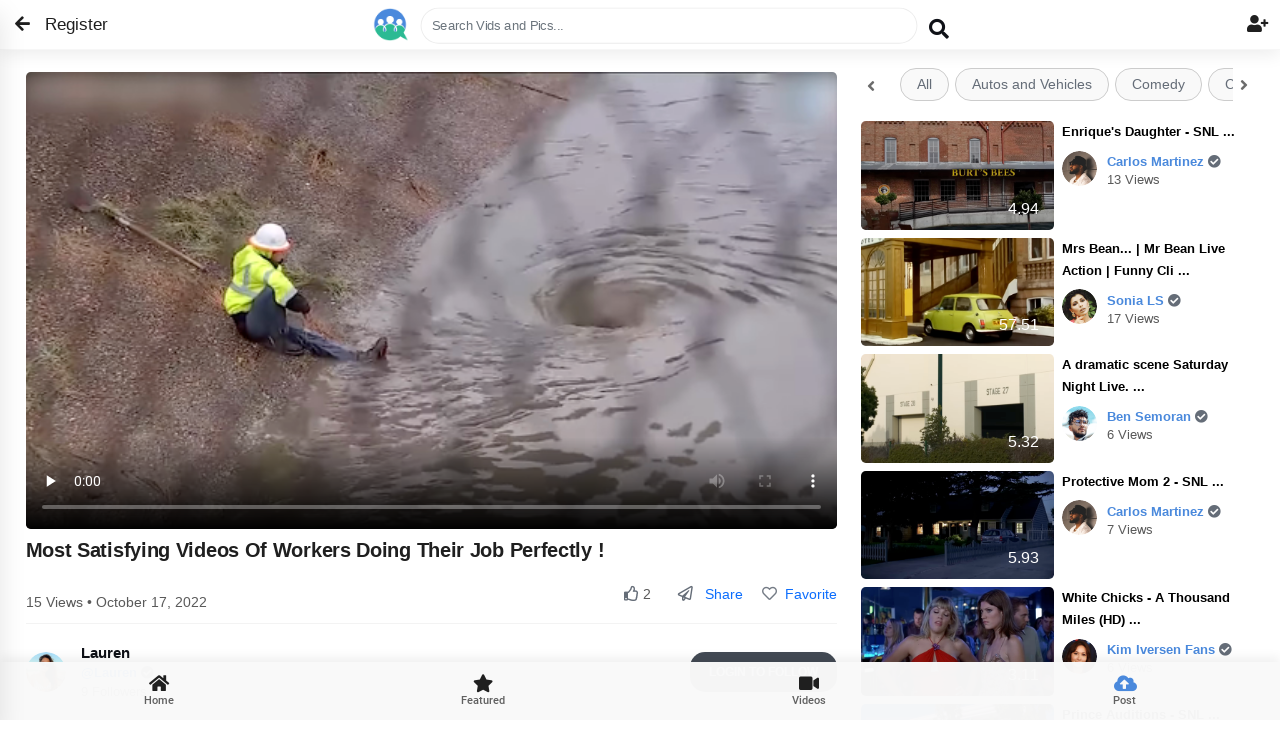

--- FILE ---
content_type: text/html; charset=utf-8
request_url: https://www.voicer.net/videos/931/most%20satisfying%20videos%20of%20workers%20doing%20their%20job%20perfectly%20%21
body_size: 17697
content:

<!DOCTYPE html>
<html lang="en">
<head>
    <meta http-equiv="Content-Type" content="text/html; charset=utf-8" />
    <meta name="apple-mobile-web-app-capable" content="yes">
    <meta name="apple-mobile-web-app-status-bar-style" content="black-translucent">
    <meta name="viewport" content="width=device-width, initial-scale=1, minimum-scale=1, maximum-scale=1, viewport-fit=cover" />
    <meta name="msapplication-TileColor" content="#2b5797">

    

    
        <link href="/styles/bootstrap.min.css" rel="stylesheet" type="text/css" async>
        <link href="/styles/style.css" rel="stylesheet" type="text/css" defer>
        <link href="/styles/highlights/highlight_blue.css" rel="stylesheet" class="page-highlight" type="text/css" defer>
        <link rel="preload" href="/fonts/roboto/roboto-v27-latin-300.woff" as="font" crossorigin>
        <link rel="preload" href="/fonts/roboto/roboto-v27-latin-300.woff2" as="font" crossorigin>
        <link rel="preload" href="/fonts/roboto/roboto-v27-latin-500.woff" as="font" crossorigin>
        <link rel="preload" href="/fonts/roboto/roboto-v27-latin-500.woff2" as="font" crossorigin>
        <link rel="preload" href="/fonts/roboto/roboto-v27-latin-700.woff" as="font" crossorigin>
        <link rel="preload" href="/fonts/roboto/roboto-v27-latin-700.woff2" as="font" crossorigin>
        <link rel="preload" href="/fonts/roboto/roboto-v27-latin-regular.woff" as="font" crossorigin>
        <link rel="preload" href="/fonts/roboto/roboto-v27-latin-regular.woff2" as="font" crossorigin>
        <link href="/fonts/Roboto/RobotoFonts.css" rel="stylesheet" defer />
        <link href="/fonts/css/fontawesome-all.min.css" rel="stylesheet" type="text/css" defer>
        <link rel="apple-touch-icon" sizes="180x180" href="/app/icons/apple-touch-icon.png" defer>
        <link rel="mask-icon" href="/app/icons/safari-pinned-tab.svg" color="#4a89dc" defer>
        <link rel="icon" type="image/png" sizes="32x32" href="/app/icons/favicon-32x32.png" defer>
        <link rel="icon" type="image/png" sizes="16x16" href="/app/icons/favicon-16x16.png" defer>

        <link rel="manifest" href="/_manifest.json" data-pwa-version="set_in_manifest_and_pwa_js">
        <script src="/Scripts/jquery.min.js"></script>
        <script src="/scripts/bootstrap.min.js" type="text/javascript" defer></script>
        <script src="/scripts/custom.js" type="text/javascript" defer></script>

    


    

    <title>Most Satisfying Videos Of Workers Doing Their Job Perfectly ! Videos on voicer.net </title>
    
    <meta name="description" content="There are people who hate Mondays, and there are those who love them because they&#x2019;re happy with their jobs! So today we&#x27;re going to show you Workers Who Do Their Job Perfectly and it is the most satisfying thing you will ever see! Videos and social profile, News, Social Blog, social network, political news - voicer" />
    <meta name="keywords" content="Most Satisfying Videos Of Workers Doing Their Job Perfectly ! There are people who hate Mondays, and there are those who love them because they&#x2019;re happy with their jobs! So today we&#x27;re going to show you Workers Who Do Their Job Perfectly and it is the most satisfying thing you will ever see!  News Social Blogging blog network political twitter politics voicer " />



    <script type="application/ld+json">
        {
          "@context": "https://schema.org",
          "@type": "LocalBusiness",
          "name": "Voicer Social Media",
          "image": "https://www.voicer.net/images/Logos/VoicerLogo-Large.png",
          "@id": "",
          "url": "https://www.voicer.net/",
          "telephone": "+1-407-498-9891",
          "address": {
            "@type": "PostalAddress",
            "streetAddress": "Orlando",
            "addressLocality": "FL",
            "postalCode": "",
            "addressCountry": "US"
          }
        }
    </script>

    <script type="application/ld+json">
        {
          "@context": "https://schema.org",
          "@type": "Organization",
          "name": "Voicer",
          "url": "https://voicer.net/",
          "logo": "https://voicer.net/images/Logos/VoicerLogoSmall.png"
        }
    </script>


    <style>
       
    </style>


</head>

<!-- Google tag (gtag.js) -->
<script async src="https://www.googletagmanager.com/gtag/js?id=G-K8DSPSSDYX"></script>
<script>
    window.dataLayer = window.dataLayer || [];
    function gtag() { dataLayer.push(arguments); }
    gtag('js', new Date());

    gtag('config', 'G-K8DSPSSDYX');
</script>

<body class="theme-light" data-highlight="highlight-blue " data-gradient="body-default">

    <div id="preloader">
        <div class="spinner-border color-highlight" role="status"></div>
    </div>
    <!--custom spinner used for button click long processes nad only when called-->

    <div class="spinner" style="display:none">
        <div class="center-div">
            <div class="inner-div">
                <div class="loader"></div>
            </div>
        </div>
    </div>
    
    <div id="page" class="align-content-center">

            <input type="hidden" id="hdnCurrentPage" value="/videos" />
            <input type="hidden" id="hdnIUserId" />
            <input type="hidden" id="hdnApiToken" />

    <div class="header  header-fixed header-logo-center  ">
        <!--display HEADER ICON ON MOBILE only if not galleries-->
            <a class="header-title  font-weight-bold  d-block d-lg-none d-md-none " href="/">
                <h3 class="mt-2  color-blue-dark buttonclick">
                    <img src="/images/Logos/VoicerLogoSmall.png" width="35" class="mb-2" alt="voicer.net logo. social network blog" />
                </h3>
            </a>
            <div class="flex-div header-searchbar d-none d-lg-block d-md-block ">
                <div class="float-left" style="margin-right:-15px;">
                    <a href="/" class="buttonclick">
                        <img src="/images/Logos/VoicerLogoSmall.png" width="35" class="mb-1" alt="voicer.net logo. social network blog" />
                    </a>
                </div>
                <div class="d-flex  scale-switch align-self-center me-1  mb-2  ">
                    <input id="txtMedia" type="text" class="form-control  " placeholder="Search Vids and Pics...">
                </div>
                <i class="d-flex font-20 float-end fa fa-search color-theme  cursor-pointer" style="margin-left:-20px;"
                       alt="" onclick="GetMediaData('txtMedia'); return false;"></i>               
            </div>

        <!--Display search bar vor video on mobil-->
       
        <!-- SEARCH BAR -->
        <div id="searchDrop" class="header-icon  btn-link header-icon-3 mr-2 font-weight-bolder d-block d-lg-none d-md-none " type="button">
                <!-- mobile -->
                <span class="input-group-prepend d-lg-none d-md-none"
                      id="searchMenu"
                      data-bs-toggle="dropdown"
                      aria-expanded="false"
                      data-bs-auto-close="outside">
                    <div class="border-0 color-theme" style="min-width: 35px;min-height:35px;">
                        <span class="fa-fw select-all fas"></span>
                    </div>
                </span>
                <!-- desktop -->


            <!-- search menu -->
            <ul class="dropdown-menu border-0 shadow p-3  bg-theme"
                aria-labelledby="searchMenu"
                style="width:23em; min-width:23em; min-height:300px; z-index:1600;">
                <!-- search input -->
                <!--take totally out of userhome with javascript if mobile-->

                <li id="searchtextbox" class="mb-1 ">
                    <!--searchmedia Bar Display - if not regular search only if Logged-->
                        <div class="">
                                <a onclick="GetMediaData('txtMediaSmall')" class="color-dark-dark " data-bs-toggle="dropdown">
                                <i class="fa fa-search font-24  cursor-pointer"></i>
                            </a>
                            <input type="text" id="txtMediaSmall"
                                   class="font-14 border-1 rounded-pill p-2 searchinput inputsmall" maxlength="35"
                                   style="width: 280px; max-height: 45px;"
                                   placeholder="Search people or Voicer topics..." autocomplete="off">                           
                            <i class=" font-13 btn-close  cursor-pointer float-end  me-2 " onclick="clearSearch()" style="margin-top:20px;"></i>

                        </div>

                </li>

                <!--display CHIP HASHTAGS only in userhome and if not mobile -->

                <!-- options -->
                <!-- 1 -->
                <li class="dropdown-item p-1 my-3  rounded" type="button" style="height:50px">
                    <a href="/userpages/userhomeadmin?pagename=people&pageurl=peoplesearch">
                        <ul class="navbar-nav">
                            <li class="nav-item">
                                <div class="d-flex">
                                    <i class="fas fa-user-circle color-dark-dark bg-gray p-2 mt-2 rounded-circle"></i>
                                    <div class="ms-3 d-flex justify-content-between align-items-center w-100">
                                        <p class="m-0 color-theme">People Search</p>
                                        <i class="fas fa-chevron-right color-dark-dark"></i>
                                    </div>
                                </div>
                            </li>
                        </ul>
                    </a>
                </li>
                <!-- 2 -->
                <li class="dropdown-item p-1 my-3 rounded" type="button" style="height:50px">
                    <a href="/userpages/userhomeadmin?pagename=messages&pageurl=usermessages">
                        <ul class="navbar-nav">
                            <li class="nav-item">
                                <div class="d-flex">
                                    <i class="fas fa-compact-disc bg-gray color-dark-dark p-2 mt-2 rounded-circle"></i>
                                    <div class="ms-3 d-flex justify-content-between align-items-center w-100">
                                        <p class="m-0 color-theme">Messaging App</p>
                                        <i class="fas fa-chevron-right color-dark-dark"></i>
                                    </div>
                                </div>
                            </li>
                        </ul>
                    </a>
                </li>
                <!-- 3 -->
                <li class="dropdown-item p-1 my-3 rounded" type="button" style="height:50px">
                    <a href="/userpages/userhomeadmin?pagename=comments&pageurl=postcomments">
                        <ul class="navbar-nav">
                            <li class="nav-item">
                                <div class="d-flex">
                                    <i class="fas fa-comment bg-gray color-dark-dark p-2 mt-2 rounded-circle"></i>
                                    <div class="ms-3 d-flex justify-content-between align-items-center w-100">
                                        <p class="m-0 color-theme">My Post Comments</p>
                                        <i class="fas fa-chevron-right color-dark-dark"></i>
                                    </div>
                                </div>
                            </li>
                        </ul>
                    </a>
                </li>
                <!-- 4 -->
                <li class="dropdown-item p-1 my-3 rounded" type="button" style="height:49px">
                    <a href="/userpages/userhomeadmin?pagename=replies&pageurl=myreplies">
                        <ul class="navbar-nav">
                            <li class="nav-item">
                                <div class="d-flex">
                                    <i class="fas fa-recycle bg-gray color-dark-dark p-2 mt-2 rounded-circle"></i>
                                    <div class="ms-3 d-flex justify-content-between align-items-center w-100">
                                        <p class="m-0 color-theme">My Replies</p>
                                        <i class="fas fa-chevron-right color-dark-dark"></i>
                                    </div>
                                </div>
                            </li>
                        </ul>
                    </a>
                </li>
            </ul>

        </div>
        <!--End Search Bar -->

            <a class="  right header-icon header-icon-2 buttonclick" data-toggle="tooltip" title="Register!" href="/account/register">Register</a>
            <a class="right header-icon header-icon-4 buttonclick" data-toggle="tooltip" title="Login!" alt="login" href="/account/login"><span class="fa-fw select-all fas  "></span></a>

        <a href="#" onClick="javascript: history.go(-1)" class="header-icon header-icon-12 buttonx"><i class="fas fa-arrow-left"></i></a>

    </div>


        <div id="footer-bar" class='footer-bar1 p-0 mb-n1 '>
            
                <a href="/index"><i class="fa fa-home footer-icon buttonclick"></i><span>Home</span></a>
            <a href="/public"><i class="fa fa-heart fa-star footer-icon buttonclick"></i><span>Featured</span></a>

            <a href="/userMedia/mediagallery/0/slug/videos"><i class="fa fa-video footer-icon buttonclick"></i><span>Videos</span></a>

                <a href="#" class="cursor-pointer" data-toggle="tooltip" title="Login to post!">
                    <i class="fa-fw select-all fas buttonx color-blue-dark"></i><span>Post</span>
                </a>

            <span id="footer-close-button" class=" btn-close d-none  buttonx  cursor-pointer p-4 mt-n1 m-3 " onclick="closefooter()"> </span>
        </div>


       
        



<input name="__RequestVerificationToken" type="hidden" value="CfDJ8C5yDFWkRnZJuOLxWlkSODJdB7C_K6fCQ6R6JFSWTcojB_PyKHlKAuuq68q6CwVe6Q6nvdu9ZOJE7XKsCiLNrgYIqEcELaaUI2UcpcuVJvFxc45Q8yId9ln-cx43zfolCXiZPTmD7uhRIP6T1ShYrek" />



<link href="/vidFiles/styleVid.css" rel="stylesheet" defer />

<style>
    div.stickydiv {
        position: -webkit-sticky;
        position: sticky;
        top: 60px;
        /*background-color: yellow;*/
        /*padding: 50px;
            font-size: 20px;*/
    }
</style>
<!-- Page Main on every page  container-max-1240  #t='+start+','+end;  -->
<div class="page-content header-clear-small center-div-content bg-theme">
    <main role="main" class="pb-0 ">

        <div class="containervid play-container mt-4 bg-theme">


                    <div class="row">

                        <div class="col-md-8 mt-2">
                            <div class="play-video">

                                <div id="stickydiv" class=" flex-fill">

                                    <video id="video-data1" preload="none" autoplay controls
                                           poster="https://jovial-villani.101-99-93-11.plesk.page//UserVideosThumb/4ry4iamp.c2n.png"
                                           data-src="https://jovial-villani.101-99-93-11.plesk.page//UserVideos/4ry4iamp.c2n.mp4"
                                           class="rounded-3  thumbnail  cursor-pointer"
                                           src="https://jovial-villani.101-99-93-11.plesk.page//UserVideos/4ry4iamp.c2n.mp4#t=" type="video/mp4">
                                    </video>




                                </div>

                                <div class="">

                                    <div class="tags">
                                        <p class="videolink "> </p>
                                    </div>
                                    <h1 class="font-20">Most Satisfying Videos Of Workers Doing Their Job Perfectly !</h1>

                                    <div class="play-video-info">

                                        <div class="mt-3 ">
                                            15  Views &bull; October 17, 2022
                                        </div>

                                        <div>
                                                <a href="#" data-toggle="tooltip" title="Login to Like!">
                                                    <i class="far  fa-thumbs-up  mt-1 grow font-15 color-dark-light float-left ">
                                                    </i>
                                                </a>
                                                <span class=" mt-3">2</span>
                                                <a href="#" onclick="prepareMediaLink('931','video','4ry4iamp.c2n.mp4','Most Satisfying Videos Of Workers Doing Their Job Perfectly !')">
                                                    <i class="far fa-paper-plane float-end m-2 ml-2 color-dark-light font-15"
                                                       data-toggle="tooltip" title="Share"></i>&nbsp;Share
                                                </a>
                                                <a href="#" data-toggle="tooltip" title="Login favorite">
                                                    <i class='font-15 far fa-heart color-dark-light opacity-90 cursor-pointer'></i> &nbsp; Favorite
                                                </a>

                                        </div>

                                    </div>
                                    <hr />
                                    <div class="publisher">

                                            <img src="https://jovial-villani.101-99-93-11.plesk.page//userimages/UserThumbImage/2555145d-f608-4745-b68d-d10246ee26aa_.png" data-src="https://jovial-villani.101-99-93-11.plesk.page//userimages/UserThumbImage/2555145d-f608-4745-b68d-d10246ee26aa_.png" data-toggle="tooltip" title="Login to view!"
                                                 class="preload-img " alt="img" />

                                        <div>

                                            <p class="mb-n1">
                                                <a href="/@lauren">
                                                    <span class=" color-theme font-15 "> Lauren</span>
                                                </a>
                                            </p>
                                            <p>
                                                <a class="popoverprofile font-13" onmouseover="fillcardPopover('931','3d0f7e67-a0c4-4b08-b60f-cbc1ef7eb648','')" href="/@lauren">
                                                    @Lauren
                                                </a>
                                                <i class="fa fa-check-circle  color-dark-light  font-13 mt-2 me-3" data-toggle="tooltip" title="Verified"></i>
                                            </p>

                                            <span>9 Followers</span>
                                        </div>

                                            <a href="/account/login" id="followeduserButtonInverseId" class="btn btn-full btn-sm rounded-m text-uppercase font-900 bg-dark-dark">Login To Follow</a>

                                    </div>

                                    <div class="vid-description">

                                        <p class="videolink">
                                            There are people who hate Mondays, and there are those who love them because they’re happy with their jobs! So today we're going to show you Workers Who Do Their Job Perfectly and it is the most satisfying thing you will ever see!

                                        </p>


                                        <hr>
                                        <h4><span id="MediaCommentsMainCount-931">0</span> Comments</h4>

                                        <div class="add-comment">

                                                <img src="https://jovial-villani.101-99-93-11.plesk.page//userimages/UserThumbImage/0s.png" data-src="https://jovial-villani.101-99-93-11.plesk.page//userimages/UserThumbImage/0s.png" data-toggle="tooltip" title="Login to view!"
                                                     class="preload-img " alt="img" />

                                            <input id="messageInput" class="color-theme mb-2" type="text" placeholder="Write comments.."
                                                   maxlength="501" onkeyup="countChars(this);" oninput="countChars(this);">
                                        </div>
                                        <div class="col-12 mt-n2 pt-0  center-div-content   text-center">
                                            <span class="color-blue-dark font-12  pt-0 mb-2 " id="charNum"></span>
                                        </div>
                                        <div class="col-12 mt-n2 pt-0    text-center">
                                                <a href="#" id="postcomment"
                                                   class="btn btn-s  m-3 rounded-xl text-uppercase font-900 shadow-xs bg-blue-dark disabled">Login to Post!</a>

                                        </div>

                                        <!-- records the page number to be accessed by Jquery -->
                                        <input type="hidden" id="pagenumber" value="0" />
                                        <input type="hidden" id="pageNumberSubComments" value="0" />
                                        <input type="hidden" id="postid" value="931" />
                                        <input type="hidden" id="commentid" value="931" />
                                        <input type="hidden" id="initialCommentsLoaded" value="no" />

                                        <div id="newcommentcontainer">
                                        </div>
                                        

    <p id="nocommentsmessage" class="text-center mt-2">No Comments 😭. Be the first to post one!</p>



                                        <div id="morecommentscontainer">
                                        </div>

                                        <center class="mb-4">
                                            <a href="#" id="backtotop" class="back-to-top  back-to-top-icon-circle bg-highlight shadow-xs text-center p-2 m-2"> <i class="fa fa-angle-up p-1"></i></a>

                                        </center>

                                        <div class="divider divider-margins mb-0"></div>

                                        <!--bootm seo navication pills-->

                                    </div>

                                </div>

                            </div>
                        </div>

                        <div class="col-md-4">

                            <div class="right-sidebar">

                                <div class="mb-2 mt-n2">
                                    <div class="scrollleft float-left d-none d-lg-block d-md-block" style="margin-top:20px;">
                                        <span class="fa-fw select-all fas font-16 cursor-pointer"></span>
                                    </div>
                                    <div class="categories bg-theme">
                                        <section class="category-section  scrollbar">
                                                <a href="/usermedia/mediagallery/0/?category=All&categoryid=20" id="category-20" class="category color-dark-light  categorysearch " style="margin:3px;">All</a>
                                                <a href="/usermedia/mediagallery/0/?category=Autos and Vehicles&#xD;&#xA;&categoryid=1" id="category-1" class="category color-dark-light  categorysearch " style="margin:3px;">Autos and Vehicles&#xD;&#xA;</a>
                                                <a href="/usermedia/mediagallery/0/?category=Comedy&#xD;&#xA;&categoryid=2" id="category-2" class="category color-dark-light  categorysearch " style="margin:3px;">Comedy&#xD;&#xA;</a>
                                                <a href="/usermedia/mediagallery/0/?category=Crypto&categoryid=22" id="category-22" class="category color-dark-light  categorysearch " style="margin:3px;">Crypto</a>
                                                <a href="/usermedia/mediagallery/0/?category=Education&#xD;&#xA;&categoryid=3" id="category-3" class="category color-dark-light  categorysearch " style="margin:3px;">Education&#xD;&#xA;</a>
                                                <a href="/usermedia/mediagallery/0/?category=Entertainment&#xD;&#xA;&categoryid=4" id="category-4" class="category color-dark-light  categorysearch " style="margin:3px;">Entertainment&#xD;&#xA;</a>
                                                <a href="/usermedia/mediagallery/0/?category=Fashion and Style&categoryid=21" id="category-21" class="category color-dark-light  categorysearch " style="margin:3px;">Fashion and Style</a>
                                                <a href="/usermedia/mediagallery/0/?category=Film and Animation&#xD;&#xA;&categoryid=5" id="category-5" class="category color-dark-light  categorysearch " style="margin:3px;">Film and Animation&#xD;&#xA;</a>
                                                <a href="/usermedia/mediagallery/0/?category=Finance and Investments&categoryid=16" id="category-16" class="category color-dark-light  categorysearch " style="margin:3px;">Finance and Investments</a>
                                                <a href="/usermedia/mediagallery/0/?category=Food&categoryid=18" id="category-18" class="category color-dark-light  categorysearch " style="margin:3px;">Food</a>
                                                <a href="/usermedia/mediagallery/0/?category=Gaming&#xD;&#xA;&categoryid=6" id="category-6" class="category color-dark-light  categorysearch " style="margin:3px;">Gaming&#xD;&#xA;</a>
                                                <a href="/usermedia/mediagallery/0/?category=Health and Wellness&categoryid=19" id="category-19" class="category color-dark-light  categorysearch " style="margin:3px;">Health and Wellness</a>
                                                <a href="/usermedia/mediagallery/0/?category=How to&categoryid=7" id="category-7" class="category color-dark-light  categorysearch " style="margin:3px;">How to</a>
                                                <a href="/usermedia/mediagallery/0/?category=Music&#xD;&#xA;&categoryid=8" id="category-8" class="category color-dark-light  categorysearch " style="margin:3px;">Music&#xD;&#xA;</a>
                                                <a href="/usermedia/mediagallery/0/?category=News and Politics&#xD;&#xA;&categoryid=9" id="category-9" class="category color-dark-light  categorysearch " style="margin:3px;">News and Politics&#xD;&#xA;</a>
                                                <a href="/usermedia/mediagallery/0/?category=Nonprofits and Activism&#xD;&#xA;&categoryid=10" id="category-10" class="category color-dark-light  categorysearch " style="margin:3px;">Nonprofits and Activism&#xD;&#xA;</a>
                                                <a href="/usermedia/mediagallery/0/?category=People and Blogs&#xD;&#xA;&categoryid=11" id="category-11" class="category color-dark-light  categorysearch " style="margin:3px;">People and Blogs&#xD;&#xA;</a>
                                                <a href="/usermedia/mediagallery/0/?category=Pets and Animals&#xD;&#xA;&categoryid=12" id="category-12" class="category color-dark-light  categorysearch " style="margin:3px;">Pets and Animals&#xD;&#xA;</a>
                                                <a href="/usermedia/mediagallery/0/?category=Real Estate&categoryid=24" id="category-24" class="category color-dark-light  categorysearch " style="margin:3px;">Real Estate</a>
                                                <a href="/usermedia/mediagallery/0/?category=Religion and Spirituality&categoryid=23" id="category-23" class="category color-dark-light  categorysearch " style="margin:3px;">Religion and Spirituality</a>
                                                <a href="/usermedia/mediagallery/0/?category=Science and Technology&#xD;&#xA;&categoryid=13" id="category-13" class="category color-dark-light  categorysearch " style="margin:3px;">Science and Technology&#xD;&#xA;</a>
                                                <a href="/usermedia/mediagallery/0/?category=Sports&#xD;&#xA;&categoryid=14" id="category-14" class="category color-dark-light  categorysearch " style="margin:3px;">Sports&#xD;&#xA;</a>
                                                <a href="/usermedia/mediagallery/0/?category=Travel and Events&#xD;&#xA;&categoryid=15" id="category-15" class="category color-dark-light  categorysearch " style="margin:3px;">Travel and Events&#xD;&#xA;</a>
                                        </section>
                                    </div>
                                    <div class="scrollright float-end d-none d-lg-block d-md-block" style="margin-top:-41px;">
                                        <span class="fa-fw select-all fas font-16 cursor-pointer"></span>
                                    </div>
                                </div>

                                    <div class="side-video-list">

                                            <div class="video-thumb-list  small-thumbnail">
                                                <a href="/Videos/1484/Enrique%27s%20Daughter%20-%20SNL">
                                                    <img src="https://jovial-villani.101-99-93-11.plesk.page//uservideosthumb/jzr2tbtg.wym.png" class=" rounded-3" alt="" onclick="recordViews('1484','0','video')">
                                                </a>
                                                <span class="video-thumb-list-duration ">4.94</span>
                                            </div>
                                            <div class="vid-info">
                                                <a href="/Videos/1484/Enrique%27s%20Daughter%20-%20SNL" class="color-black"
                                                   onclick="recordViews('1484','0','video')"> Enrique&#x27;s Daughter - SNL ...</a>
                                                <div class="publisher mt-1">
                                                    <img src="https://jovial-villani.101-99-93-11.plesk.page//userimages/UserThumbImage/88378de9-e4c7-4456-b3e1-ea7064c865fd_.png" data-src="https://jovial-villani.101-99-93-11.plesk.page//userimages/UserThumbImage/88378de9-e4c7-4456-b3e1-ea7064c865fd_.png" data-toggle="tooltip" title="Login to view!"
                                                         class="preload-img  small-avatar   cursor-pointer" alt="img" />
                                                    <div>
                                                        <a class="color-highlight" href="/@CarlosMartinez">
                                                            Carlos Martinez
                                                            <i class="fa fa-check-circle  color-dark-light  font-13 mt-2 me-3" data-toggle="tooltip" title="Verified"></i>
                                                        </a>
                                                        <span>13 Views</span>
                                                    </div>
                                                </div>

                                            </div>
                                    </div>
                                    <div class="side-video-list">

                                            <div class="video-thumb-list  small-thumbnail">
                                                <a href="/Videos/1450/Mrs%20Bean...%20%7C%20Mr%20Bean%20Live%20Action%20%7C%20Funny%20Clips%20%7C%20Mr%20Bean">
                                                    <img src="https://jovial-villani.101-99-93-11.plesk.page//uservideosthumb/4ksos5uy.aii.png" class=" rounded-3" alt="" onclick="recordViews('1450','0','video')">
                                                </a>
                                                <span class="video-thumb-list-duration ">57.51</span>
                                            </div>
                                            <div class="vid-info">
                                                <a href="/Videos/1450/Mrs%20Bean...%20%7C%20Mr%20Bean%20Live%20Action%20%7C%20Funny%20Clips%20%7C%20Mr%20Bean" class="color-black"
                                                   onclick="recordViews('1450','0','video')"> Mrs Bean... | Mr Bean Live Action | Funny Cli ...</a>
                                                <div class="publisher mt-1">
                                                    <img src="https://jovial-villani.101-99-93-11.plesk.page//userimages/UserThumbImage/4b08eef6-8c09-402a-a0de-61ed2f532378_.png" data-src="https://jovial-villani.101-99-93-11.plesk.page//userimages/UserThumbImage/4b08eef6-8c09-402a-a0de-61ed2f532378_.png" data-toggle="tooltip" title="Login to view!"
                                                         class="preload-img  small-avatar   cursor-pointer" alt="img" />
                                                    <div>
                                                        <a class="color-highlight" href="/@SoniaLS">
                                                            Sonia LS
                                                            <i class="fa fa-check-circle  color-dark-light  font-13 mt-2 me-3" data-toggle="tooltip" title="Verified"></i>
                                                        </a>
                                                        <span>17 Views</span>
                                                    </div>
                                                </div>

                                            </div>
                                    </div>
                                    <div class="side-video-list">

                                            <div class="video-thumb-list  small-thumbnail">
                                                <a href="/Videos/1288/A%20dramatic%20scene%20Saturday%20Night%20Live.">
                                                    <img src="https://jovial-villani.101-99-93-11.plesk.page//uservideosthumb/53msvgnh.tgq.png" class=" rounded-3" alt="" onclick="recordViews('1288','0','video')">
                                                </a>
                                                <span class="video-thumb-list-duration ">5.32</span>
                                            </div>
                                            <div class="vid-info">
                                                <a href="/Videos/1288/A%20dramatic%20scene%20Saturday%20Night%20Live." class="color-black"
                                                   onclick="recordViews('1288','0','video')"> A dramatic scene Saturday Night Live. ...</a>
                                                <div class="publisher mt-1">
                                                    <img src="https://jovial-villani.101-99-93-11.plesk.page//userimages/UserThumbImage/2c259c32-0a30-403c-a17b-123bdce1204b_.png" data-src="https://jovial-villani.101-99-93-11.plesk.page//userimages/UserThumbImage/2c259c32-0a30-403c-a17b-123bdce1204b_.png" data-toggle="tooltip" title="Login to view!"
                                                         class="preload-img  small-avatar   cursor-pointer" alt="img" />
                                                    <div>
                                                        <a class="color-highlight" href="/@BenSemoran">
                                                            Ben Semoran
                                                            <i class="fa fa-check-circle  color-dark-light  font-13 mt-2 me-3" data-toggle="tooltip" title="Verified"></i>
                                                        </a>
                                                        <span>6 Views</span>
                                                    </div>
                                                </div>

                                            </div>
                                    </div>
                                    <div class="side-video-list">

                                            <div class="video-thumb-list  small-thumbnail">
                                                <a href="/Videos/1275/Protective%20Mom%202%20-%20SNL">
                                                    <img src="https://jovial-villani.101-99-93-11.plesk.page//uservideosthumb/m4nyscqq.0g3.png" class=" rounded-3" alt="" onclick="recordViews('1275','0','video')">
                                                </a>
                                                <span class="video-thumb-list-duration ">5.93</span>
                                            </div>
                                            <div class="vid-info">
                                                <a href="/Videos/1275/Protective%20Mom%202%20-%20SNL" class="color-black"
                                                   onclick="recordViews('1275','0','video')"> Protective Mom 2 - SNL ...</a>
                                                <div class="publisher mt-1">
                                                    <img src="https://jovial-villani.101-99-93-11.plesk.page//userimages/UserThumbImage/88378de9-e4c7-4456-b3e1-ea7064c865fd_.png" data-src="https://jovial-villani.101-99-93-11.plesk.page//userimages/UserThumbImage/88378de9-e4c7-4456-b3e1-ea7064c865fd_.png" data-toggle="tooltip" title="Login to view!"
                                                         class="preload-img  small-avatar   cursor-pointer" alt="img" />
                                                    <div>
                                                        <a class="color-highlight" href="/@CarlosMartinez">
                                                            Carlos Martinez
                                                            <i class="fa fa-check-circle  color-dark-light  font-13 mt-2 me-3" data-toggle="tooltip" title="Verified"></i>
                                                        </a>
                                                        <span>7 Views</span>
                                                    </div>
                                                </div>

                                            </div>
                                    </div>
                                    <div class="side-video-list">

                                            <div class="video-thumb-list  small-thumbnail">
                                                <a href="/Videos/1259/White%20Chicks%20-%20A%20Thousand%20Miles%20%28HD%29">
                                                    <img src="https://jovial-villani.101-99-93-11.plesk.page//uservideosthumb/ezf1q0wt.2ca.png" class=" rounded-3" alt="" onclick="recordViews('1259','0','video')">
                                                </a>
                                                <span class="video-thumb-list-duration ">3.11</span>
                                            </div>
                                            <div class="vid-info">
                                                <a href="/Videos/1259/White%20Chicks%20-%20A%20Thousand%20Miles%20%28HD%29" class="color-black"
                                                   onclick="recordViews('1259','0','video')"> White Chicks - A Thousand Miles (HD) ...</a>
                                                <div class="publisher mt-1">
                                                    <img src="https://jovial-villani.101-99-93-11.plesk.page//userimages/UserThumbImage/f8ce44e8-824d-40c3-8a0f-193109b907dd_.png" data-src="https://jovial-villani.101-99-93-11.plesk.page//userimages/UserThumbImage/f8ce44e8-824d-40c3-8a0f-193109b907dd_.png" data-toggle="tooltip" title="Login to view!"
                                                         class="preload-img  small-avatar   cursor-pointer" alt="img" />
                                                    <div>
                                                        <a class="color-highlight" href="/@KimIversenFans">
                                                            Kim Iversen Fans
                                                            <i class="fa fa-check-circle  color-dark-light  font-13 mt-2 me-3" data-toggle="tooltip" title="Verified"></i>
                                                        </a>
                                                        <span>6 Views</span>
                                                    </div>
                                                </div>

                                            </div>
                                    </div>
                                    <div class="side-video-list">

                                            <div class="video-thumb-list  small-thumbnail">
                                                <a href="/Videos/1252/Prince%20Auditions%20-%20SNL">
                                                    <img src="https://jovial-villani.101-99-93-11.plesk.page//uservideosthumb/5agvf2dv.k3g.png" class=" rounded-3" alt="" onclick="recordViews('1252','0','video')">
                                                </a>
                                                <span class="video-thumb-list-duration ">4.76</span>
                                            </div>
                                            <div class="vid-info">
                                                <a href="/Videos/1252/Prince%20Auditions%20-%20SNL" class="color-black"
                                                   onclick="recordViews('1252','0','video')"> Prince Auditions - SNL ...</a>
                                                <div class="publisher mt-1">
                                                    <img src="https://jovial-villani.101-99-93-11.plesk.page//userimages/UserThumbImage/4b08eef6-8c09-402a-a0de-61ed2f532378_.png" data-src="https://jovial-villani.101-99-93-11.plesk.page//userimages/UserThumbImage/4b08eef6-8c09-402a-a0de-61ed2f532378_.png" data-toggle="tooltip" title="Login to view!"
                                                         class="preload-img  small-avatar   cursor-pointer" alt="img" />
                                                    <div>
                                                        <a class="color-highlight" href="/@SoniaLS">
                                                            Sonia LS
                                                            <i class="fa fa-check-circle  color-dark-light  font-13 mt-2 me-3" data-toggle="tooltip" title="Verified"></i>
                                                        </a>
                                                        <span>7 Views</span>
                                                    </div>
                                                </div>

                                            </div>
                                    </div>
                                    <div class="side-video-list">

                                            <div class="video-thumb-list  small-thumbnail">
                                                <a href="/Videos/1130/Swimming%20Pool%20Stereotypes">
                                                    <img src="https://jovial-villani.101-99-93-11.plesk.page//uservideosthumb/axpymyla.u0j.png" class=" rounded-3" alt="" onclick="recordViews('1130','0','video')">
                                                </a>
                                                <span class="video-thumb-list-duration ">8:20</span>
                                            </div>
                                            <div class="vid-info">
                                                <a href="/Videos/1130/Swimming%20Pool%20Stereotypes" class="color-black"
                                                   onclick="recordViews('1130','0','video')"> Swimming Pool Stereotypes ...</a>
                                                <div class="publisher mt-1">
                                                    <img src="https://jovial-villani.101-99-93-11.plesk.page//userimages/UserThumbImage/2a4e8869-04be-42d2-ad85-d50a0a823b37_.png" data-src="https://jovial-villani.101-99-93-11.plesk.page//userimages/UserThumbImage/2a4e8869-04be-42d2-ad85-d50a0a823b37_.png" data-toggle="tooltip" title="Login to view!"
                                                         class="preload-img  small-avatar   cursor-pointer" alt="img" />
                                                    <div>
                                                        <a class="color-highlight" href="/@LiliRey">
                                                            Lili Rey
                                                            <i class="fa fa-check-circle  color-dark-light  font-13 mt-2 me-3" data-toggle="tooltip" title="Verified"></i>
                                                        </a>
                                                        <span>8 Views</span>
                                                    </div>
                                                </div>

                                            </div>
                                    </div>
                                    <div class="side-video-list">

                                            <div class="video-thumb-list  small-thumbnail">
                                                <a href="/Videos/1129/Airplane%20Stereotypes">
                                                    <img src="https://jovial-villani.101-99-93-11.plesk.page//uservideosthumb/1mgbyws5.l3y.png" class=" rounded-3" alt="" onclick="recordViews('1129','0','video')">
                                                </a>
                                                <span class="video-thumb-list-duration ">9:44</span>
                                            </div>
                                            <div class="vid-info">
                                                <a href="/Videos/1129/Airplane%20Stereotypes" class="color-black"
                                                   onclick="recordViews('1129','0','video')"> Airplane Stereotypes ...</a>
                                                <div class="publisher mt-1">
                                                    <img src="https://jovial-villani.101-99-93-11.plesk.page//userimages/UserThumbImage/2a4e8869-04be-42d2-ad85-d50a0a823b37_.png" data-src="https://jovial-villani.101-99-93-11.plesk.page//userimages/UserThumbImage/2a4e8869-04be-42d2-ad85-d50a0a823b37_.png" data-toggle="tooltip" title="Login to view!"
                                                         class="preload-img  small-avatar   cursor-pointer" alt="img" />
                                                    <div>
                                                        <a class="color-highlight" href="/@LiliRey">
                                                            Lili Rey
                                                            <i class="fa fa-check-circle  color-dark-light  font-13 mt-2 me-3" data-toggle="tooltip" title="Verified"></i>
                                                        </a>
                                                        <span>9 Views</span>
                                                    </div>
                                                </div>

                                            </div>
                                    </div>
                                    <div class="side-video-list">

                                            <div class="video-thumb-list  small-thumbnail">
                                                <a href="/Videos/1128/Hotel%20Stereotypes">
                                                    <img src="https://jovial-villani.101-99-93-11.plesk.page//uservideosthumb/yc4qo5ld.hqc.png" class=" rounded-3" alt="" onclick="recordViews('1128','0','video')">
                                                </a>
                                                <span class="video-thumb-list-duration ">12:13</span>
                                            </div>
                                            <div class="vid-info">
                                                <a href="/Videos/1128/Hotel%20Stereotypes" class="color-black"
                                                   onclick="recordViews('1128','0','video')"> Hotel Stereotypes ...</a>
                                                <div class="publisher mt-1">
                                                    <img src="https://jovial-villani.101-99-93-11.plesk.page//userimages/UserThumbImage/2a4e8869-04be-42d2-ad85-d50a0a823b37_.png" data-src="https://jovial-villani.101-99-93-11.plesk.page//userimages/UserThumbImage/2a4e8869-04be-42d2-ad85-d50a0a823b37_.png" data-toggle="tooltip" title="Login to view!"
                                                         class="preload-img  small-avatar   cursor-pointer" alt="img" />
                                                    <div>
                                                        <a class="color-highlight" href="/@LiliRey">
                                                            Lili Rey
                                                            <i class="fa fa-check-circle  color-dark-light  font-13 mt-2 me-3" data-toggle="tooltip" title="Verified"></i>
                                                        </a>
                                                        <span>6 Views</span>
                                                    </div>
                                                </div>

                                            </div>
                                    </div>
                                    <div class="side-video-list">

                                            <div class="video-thumb-list  small-thumbnail">
                                                <a href="/Videos/1127/Grocery%20Store%20Stereotypes">
                                                    <img src="https://jovial-villani.101-99-93-11.plesk.page//uservideosthumb/qfjm3x2x.ess.png" class=" rounded-3" alt="" onclick="recordViews('1127','0','video')">
                                                </a>
                                                <span class="video-thumb-list-duration ">6:37</span>
                                            </div>
                                            <div class="vid-info">
                                                <a href="/Videos/1127/Grocery%20Store%20Stereotypes" class="color-black"
                                                   onclick="recordViews('1127','0','video')"> Grocery Store Stereotypes ...</a>
                                                <div class="publisher mt-1">
                                                    <img src="https://jovial-villani.101-99-93-11.plesk.page//userimages/UserThumbImage/2a4e8869-04be-42d2-ad85-d50a0a823b37_.png" data-src="https://jovial-villani.101-99-93-11.plesk.page//userimages/UserThumbImage/2a4e8869-04be-42d2-ad85-d50a0a823b37_.png" data-toggle="tooltip" title="Login to view!"
                                                         class="preload-img  small-avatar   cursor-pointer" alt="img" />
                                                    <div>
                                                        <a class="color-highlight" href="/@LiliRey">
                                                            Lili Rey
                                                            <i class="fa fa-check-circle  color-dark-light  font-13 mt-2 me-3" data-toggle="tooltip" title="Verified"></i>
                                                        </a>
                                                        <span>8 Views</span>
                                                    </div>
                                                </div>

                                            </div>
                                    </div>
                                    <div class="side-video-list">

                                            <div class="video-thumb-list  small-thumbnail">
                                                <a href="/Videos/1126/Beach%20Stereotypes%20%7C%20Dude%20Perfect">
                                                    <img src="https://jovial-villani.101-99-93-11.plesk.page//uservideosthumb/vddodypz.exn.png" class=" rounded-3" alt="" onclick="recordViews('1126','0','video')">
                                                </a>
                                                <span class="video-thumb-list-duration ">7:14</span>
                                            </div>
                                            <div class="vid-info">
                                                <a href="/Videos/1126/Beach%20Stereotypes%20%7C%20Dude%20Perfect" class="color-black"
                                                   onclick="recordViews('1126','0','video')"> Beach Stereotypes | Dude Perfect ...</a>
                                                <div class="publisher mt-1">
                                                    <img src="https://jovial-villani.101-99-93-11.plesk.page//userimages/UserThumbImage/2a4e8869-04be-42d2-ad85-d50a0a823b37_.png" data-src="https://jovial-villani.101-99-93-11.plesk.page//userimages/UserThumbImage/2a4e8869-04be-42d2-ad85-d50a0a823b37_.png" data-toggle="tooltip" title="Login to view!"
                                                         class="preload-img  small-avatar   cursor-pointer" alt="img" />
                                                    <div>
                                                        <a class="color-highlight" href="/@LiliRey">
                                                            Lili Rey
                                                            <i class="fa fa-check-circle  color-dark-light  font-13 mt-2 me-3" data-toggle="tooltip" title="Verified"></i>
                                                        </a>
                                                        <span>8 Views</span>
                                                    </div>
                                                </div>

                                            </div>
                                    </div>
                                    <div class="side-video-list">

                                            <div class="video-thumb-list  small-thumbnail">
                                                <a href="/Videos/1125/Neighborhood%20Stereotypes">
                                                    <img src="https://jovial-villani.101-99-93-11.plesk.page//uservideosthumb/5hcjta1f.03g.png" class=" rounded-3" alt="" onclick="recordViews('1125','0','video')">
                                                </a>
                                                <span class="video-thumb-list-duration ">11:40</span>
                                            </div>
                                            <div class="vid-info">
                                                <a href="/Videos/1125/Neighborhood%20Stereotypes" class="color-black"
                                                   onclick="recordViews('1125','0','video')"> Neighborhood Stereotypes ...</a>
                                                <div class="publisher mt-1">
                                                    <img src="https://jovial-villani.101-99-93-11.plesk.page//userimages/UserThumbImage/2a4e8869-04be-42d2-ad85-d50a0a823b37_.png" data-src="https://jovial-villani.101-99-93-11.plesk.page//userimages/UserThumbImage/2a4e8869-04be-42d2-ad85-d50a0a823b37_.png" data-toggle="tooltip" title="Login to view!"
                                                         class="preload-img  small-avatar   cursor-pointer" alt="img" />
                                                    <div>
                                                        <a class="color-highlight" href="/@LiliRey">
                                                            Lili Rey
                                                            <i class="fa fa-check-circle  color-dark-light  font-13 mt-2 me-3" data-toggle="tooltip" title="Verified"></i>
                                                        </a>
                                                        <span>5 Views</span>
                                                    </div>
                                                </div>

                                            </div>
                                    </div>

                            </div>

                        </div>

                    </div>




        </div>

    </main>
</div>

<!-- Menu Sidebar Left 3 -->
<div id="menu-sidebar-left-3" class="bg-white menu menu-box-left " data-menu-width="320">
    <div class="mb-5">
        <a href="#" id="closesidebarmobil" class="close-menu-sidebar-left-3 close-menu flex-fill icon icon-m  color-theme float-end "><i class="fa font-18 fa-times"></i></a>
    </div>

    <div class="ps-3 pe-3 pt-3  mb-2">
        <div class="d-flex">
            <div class="me-3">
                <img src="https://jovial-villani.101-99-93-11.plesk.page//userimages/UserThumbImage/2555145d-f608-4745-b68d-d10246ee26aa_.png" data-src="https://jovial-villani.101-99-93-11.plesk.page//userimages/UserThumbImage/2555145d-f608-4745-b68d-d10246ee26aa_.png"
                     width="45" height="45" class="preload-img post-avatar shadow-xl" alt="img" />
            </div>
            <div class="flex-grow-1">
                    <a href="/account/registration"> <h4 class="font-14 font-700 mb-0">Register to Post</h4></a>
                <p class="mt-n2  font-10 font-400">The best place to voice!</p>
            </div>
        </div>
    </div>

    <div class="me-3 ms-3">
        <span class="text-uppercase font-900 font-11 opacity-30 ">Navigation</span>
        <div class="shortcut-links">
            <a href="/usermedia/mediagallery?menuitem=public"><span id="public" class="fa font-15 fa-users color-dark-dark select-all "></span> <p class="color-theme buttonclick">Public</p></a>
            <a href="/usermedia/mediashorts?menuitem=shorts"><span id="shorts" class="fa font-18  fa-bolt color-dark-dark select-all buttonx"></span> <p class="color-theme buttonclick">Shorts</p></a>

                <a href="#" data-toggle="tooltip" title="Login to view!"><span id="following" class="fa font-15 fa-user-check color-dark-dark "></span><p class="color-theme">Following</p></a>
                <a href="#" data-toggle="tooltip" title="Login to view!"><span id="myuploads" class="fa font-15 fa-upload color-dark-dark "></span><p class="color-theme">My Uploads</p></a>
                <a href="#" data-toggle="tooltip" title="Login to view!"><span id="favorites" class="fa font-15 fa-heart color-dark-dark  "></span><p class="color-theme">Favorites</p></a>
            <hr>
        </div>

        <div class="subscribed-list">

                <h3>SUGGESTIONS</h3>
                <a href="#"><img src="/imagesVid/Jack.png" alt=""><p class="color-theme">John Nicholson</p></a>
                <a href="#"><img src="/imagesVid/simon.png" alt=""><p class="color-theme">Simon Baker</p></a>
                <a href="#"><img src="/imagesVid/tom.png" alt=""><p class="color-theme">Tom Hardy</p></a>
                <a href="#"><img src="/imagesVid/megan.png" alt=""><p class="color-theme">Megan Ryan</p></a>
                <a href="#"><img src="/imagesVid/cameron.png" alt=""><p class="color-theme">Cameron Diaz</p></a>
        </div>
    </div>
</div>


<div id="toast4" data-toast="toast4" class="toast toast-tiny  toast-top bg-blue-dark text-center" data-bs-delay="2000" width="250"
     data-autohide="true">
    Media Updated
</div>
<div id="snackbar-4" data-toast="snackbar-4" class="toast toast-tiny toast-top bg-blue-dark text-center" data-bs-delay="2000" width="200"
     data-autohide="true">
    You liked this
</div>

<div id="toast5" data-toast="toast5" class="toast toast-tiny toast-top bg-blue-dark text-center" data-bs-delay="2000" width="200"
     data-autohide="true">
    Following set!
</div>

<!-- menu-report -->
<div id="menu-report-abuse" class="menu  menu-box-bottom rounded-m" data-menu-height="443">
    <div class="menu-title">
        <h2>Report Abuse</h2><p class="color-highlight">Report a post or user abuse</p>
        <a href="#" class="close-menu"><i class="fa fa-times"></i></a>
    </div>
    <div class="divider divider-margins mb-1"></div>
    <div class="content">
        <div class="input-style has-borders no-icon mb-4">
            <label for="abuseType" class="color-highlight">Select A Topic</label>
            <select id="abuseType">
                <option value="Offensive Content">Offensive Content</option>
                <option value="Profanity">Profanity</option>
                <option value="Threat">Threat</option>
                <option value="Pornography">Pornography </option>
                <option value="Other">Other</option>
            </select>

            <div class="mb-2"></div>

            <div class="input-style has-borders no-icon validate-field mb-4">
                <textarea id="abuseDescription" class="form-control validate-name" placeholder="Description" required></textarea>
                <label for="abuseDescription" class="color-highlight">Description</label>
                <i class="fa fa-times disabled invalid color-red-dark"></i>
                <i class="fa fa-check disabled valid color-green-dark"></i>
                <em>(required)</em>
            </div>
            <span><i class="fa fa-chevron-down"></i></span>
            <i class="fa fa-check disabled valid color-green-dark"></i>
            <i class="fa fa-check disabled invalid color-red-dark"></i>
            <em></em>

            <div class=" divider m-4"></div>
            <div id="resultnote" class="mb-1 font-13 color-highlight "></div>

        </div>
        <input id="hdnAitemId" type="hidden" />
        <input id="hdnAreportedUserid" type="hidden" />
        <input id="hdnAuserid" type="hidden" />
        <input id="hdnAposttype" type="hidden" />
        <a href="#" id="btnReportAbuse" class="btn btn-m btn-full rounded-2 shadow-xl
           text-uppercase font-700 bg-blue-dark mt-4" onclick="reportAbuse()">Submit Report</a>
    </div>
</div>

<!--menu-comment reply -->
<div id="commentReplyModal2" class="menu menu-box-modal menu-box-detached rounded-m" data-menu-height="285">
    <div class="content">
        <h3>Reply to Comment</h3><a href="#" id="closemodal" data-bs-dismiss="modal" class="float-right mt-n4 m-2 close-menu">
            <i class="fa fa-lg fa-times color-dark-dark"></i>
        </a>
        <input id="postid" type="hidden" value="931" />
        <span id="validatemessage" class="text-danger mb-2"></span>
        <input id="intParentId" type="hidden" value="931" />

        <textarea id="replycontent" rows="4" class="form-control font-13 mb-2" maxlength="500"
                  placeholder="Enter a reply (500 char max)"></textarea>

        <div class="divider divider-margins mb-1"></div>
        <a id="btnSendReply" onclick="validatePostReply()"
           class="btn btn-m btn-full rounded-3  text-white bg-blue-dark mt-1">
            <i class="fa fa-lg fa-comment"></i> Reply
        </a>
    </div>
</div>

<!--menu-comment reply -->
<div id="commentDeleteConfirmation" class="menu menu-box-modal menu-box-detached rounded-m" data-menu-height="200">
    <div class="content  text-center">
        <br />
        <a href="#" id="closemodal" data-bs-dismiss="modal" class="float-right mt-n4 m-2 close-menu">
            <i class="fa fa-lg fa-times color-dark-dark"></i>
        </a>
        <br />
        <h3>Are you sure you want to delete?</h3>

        <input id="deletecommentid" type="hidden" value="" />
        <input id="deleteparentid" type="hidden" value="" />
        <a id="btnSendReply" onclick="DeleteComment()"
           class="btn btn-full rounded-3  font-14 text-white bg-blue-dark mt-2">
            <i class="fa fa-lg fa-comment"></i> Delete Comment
        </a>
    </div>
</div>

<div id="menu-upload" class="menu menu-box-bottom menu-box-detached  menu-active-clear rounded-m"
     data-menu-height="255" data-menu-effect="menu-over">
    <div class="row mt-2 mb-1 m-1">
        <div class="col-12 p-2 center-div-content">
            <h4>Choose an Image to Upload</h4>

            <span class="upload-btn-wrapper m-1 cursor-pointer " onclick="resetContainer()">
                <i class=" fa fa-2x fa-folder-open color-blue-dark"></i>
                <input type="file" id="file-upload" onchange='previewImage(this)' accept="image/*"> Select
            </span>
        </div>
        <div id="image-container" class="p-2 center-div-content ">
            <!--hidden controls for image and video. display one only per post-->
            <span id="spanClearItem" onclick="resetContainer()" class="float-end font-18 p-1  cursor-pointer disabled " style="margin-top:-5px;"
                  data-toggle="tooltip" title="Remove this item">X</span>
            <img id="image-data" width="400" src="/images/empty.png" class=" rounded-2  disabled post-image-max-size img-fluid">
            <input type="hidden" id="image-source" />
        </div>
    </div>
</div>

<!-- Modal for Viewing Comments-->

<!-- menu-ProfileCard-1 -->
<div id="menu-author-1"  class="menu menu-box-modal menu-box-detached rounded-2" data-menu-height="240" role="document" style="z-index:300;">
    <div class="p-3 mb-n4">
        <span class="h4 color-dark-dark" id="xname"></span><br />
        <a href="" class="color-highlight" id="xprofileurl" target="_parent"></a>
        <a href="#" class="btn-close close-menu-author-1  close-menu my-close  float-end color-dark-light mt-n3  "
           onclick="$('.popoverprofile, .popovermentions').popover('hide');">
        </a>
    </div>
    <div class="divider divider-margins mt-3 mb-0"></div>
    <div class="content">
        <div class="d-flex">
            <div>
                <img id="xprofilepic" src="/images/pictures/14t.jpg" class="rounded-m" width="110" height="110">
            </div>
            <div class="px-3 ms-auto w-100">
                <div class="d-flex">
                    <div class="me-auto">
                        <a href="#" class="color-theme opacity-50">
                            <span class="font-11 d-block mb-n1">Followers</span>
                            <strong class="font-24"><span id="xfollowers"></span></strong>
                        </a>
                    </div>
                    <div class="mx-auto">
                        <a href="#" class="color-theme opacity-50">
                            <span class="font-11 d-block mb-n1">Following</span>
                            <strong class="font-24"><span id="xfollowing"></span></strong>
                        </a>
                    </div>
                    <div class="ms-auto">
                        <a href="#" class="color-theme opacity-50">
                            <span class="font-11 d-block mb-n1">Posts</span>
                            <strong class="font-24"><span id="xposts"></span></strong>
                        </a>
                    </div>
                </div>
                <input type="hidden" id="xfollowuserid" value="" />

                <a href="#" id="xbtnfollow" onclick="followusercard()" class="btn btn-sm text-uppercase  rounded-2 btn-full bg-blue-dark mt-3 ">Follow</a>
                <a href="#" id="xbtnfollowing" class="btn btn-sm text-uppercase  rounded-2 btn-full bg-green-dark mt-3 hidden">Following</a>
                <a href="#" id="xbtnfollowed" class="btn btn-sm text-uppercase  rounded-2 btn-full color-highlight  mt-3 "> </a>

            </div>
        </div>
    </div>
</div>

<!-- Modal for Uploading, Viewing Followers, Likes and general other uses-->
<!-- Modal for Sending Message, Followers, Likes-->
<style>

    .modal-content {
        border-radius: 15px;
        -webkit-border-radius: 15px;
        -moz-border-radius: 15px;
        transition: all 350ms ease;
    }
         
    .modal-dialog-long .modal-dialog {
        /* width: 760px; */
       height: 700px !important;
        
    }

    .modal-content {
        /* 80% of window height */
        height: 100%;       
    }

    /* .modal-header {
        background-color: #337AB7;
        padding: 16px 16px;
        color: #FFF;
        border-bottom: 2px dashed #337AB7;
    }

   /*  .modal-footer {
        height: 40px;
    } */

</style>

<div class="modal fade"  id="iframeModalURL"  height="700" data-backdrop="false" data-bs-backdrop="static"
     tabindex="-1"  aria-labelledby="exampleModalLabel" aria-hidden="true">
    <div class="modal-dialog  modal-fullscreen-lg-down  modal-lg  ">
        <div class="modal-content mt-0 mb-0 pb-2  modal-bg ">
            <div class="modal-header pt-1 pb-1 mt-0 mb-0 border-0 " style="margin-right: 0px; ">
                <div class="col-12 ">
                    <img id="windowimageFollowing" class="avatar shadow-xl ml-2" src="" height="50" width="50"
                         style="position: inherit; margin-top: 10px; margin-left:10px;" />
                    <span class="font-14 mb-0 pb-0">
                        <a href="" id="userprofilelinkFollowing" class=" color-highlight"><b>view</b> </a>
                    </span>
                  
                    <button id="closebutton" type="button" class="btn-close  float-end m-2 mt-3 color-theme" 
                            data-bs-dismiss="modal" aria-label="Close"> </button>                  
                </div>
            </div>

            <div class="modal-body p-0 " style="height:700px;">
                <div class='responsive-iframe '>
                    <iframe id="useractionsIframe" src='' frameborder='0'  allowfullscreen>View profile</iframe>
                </div>
            </div>

            <div class="modal-footer  border-0  modal-bg mb-0 pb-0 ">
                <button data-bs-dismiss="modal" class="btn btn-sm btn-full  mt-1 rounded-xl text-uppercase font-900 shadow-xs  btn-outline-dark  dark-mode-bg-blue  "><span>Close</span></button>
            </div>
        </div>
    </div>
</div>


<!--menu-share-list -->

<!--menu-share-list -->
<div id="menu-share-list" class="menu menu-box-modal menu-box-detached rounded-m " data-menu-height="363" data-menu-width="350">
    <div class="menu-title ps-3 mt-1">
        <a href="#" class="close-menu-share-list float-end m-3 font-20 font-500 color-gray-dark mt-n1 "><i class="fa fa-times"></i></a>
        <h2>Share Voicer </h2>
        <p class="color-gray-dark font-12 ">Choose below to share media!</p>
    </div>

    <div class="list-group list-custom-small ps-3 pe-3 mt-0 m-2 ">

        <input type="hidden" id="hdnMediaId" />
        <input type="hidden" id="hdnMediaLink" />
        <input type="hidden" id="hdnMediaText" />
        <input type="hidden" id="hdnEmbedCode" />
        <input type="hidden" id="hdnFrameHight" />
        <input type="hidden" id="hdnSharedMediaLink" />
        <input type="hidden" id="hdnMediaType" />
        <input type="hidden" id="hdnFileUrl" />

        <a href="#" id="sharePostOnly1" class="border-0 copyurl mt-2 " onclick="shareMediaWindow()">
            <i class="font-25 fa-fw select-all fas color-dark-dark"></i>
            <span class="font-14 font-600">Open your Apps</span>           
        </a>

             
        <a href="mailto:user@example.com?subject=Subject&body=message%20goes%20here" class="shareToMail border-0">
            <i class="font-25 fa fa-envelope color-dark-dark"></i>
            <span class="font-14 font-600">Email</span>

       </a>

        <a id="embedid" href="#" class=" border-0 copyurl mt-2 " onclick="copyMediaToClipboard('Embed')">
            <i class="font-25 fa fa-code color-dark-dark"></i>
            <span class="font-14 font-600">Embed on Sites</span>
            
        </a>
    </div>

    <div id="copied" class="border-0 p-1 text-center center-div-content copied font-14 color-highlight"><b>Share this Media!</b></div>
</div>


<!--Ppover Profile Card-->
<!-- menu-PopProfileCard-1 -->

<div id="ProfileCardPopover" style="display:none; ">

    <div id="popoverprofile" class="popover-body modal-bg rounded-2 p-2 pb-0  " style=" margin-top:-12px">
        <div class="row mb-1">
            <div class="p-1 m-1 col-12 mb-n4">
                <span class="h5 color-dark-dark" id="xxname"></span><br />
                <a class="color-highlight" id="xxprofileurl" target="_parent"></a>
                <a href="#" class="btn-close float-end color-dark-light mt-n3 "
                   onclick="$('.popoverprofile, .popovermentions').popover('hide');">
                </a>
            </div>
            <div class=" divider divider-margins mt-4 mb-2" style="width:240px;"></div>

            <div class="p-2 d-flex">
                <div>
                    <img id="xxprofilepic" src="/images/pictures/14t.jpg" class="rounded-m bg-transparent" width="100" height="100">
                </div>
                <div class="px-3 m-1 ms-auto w-100">
                    <div class="d-flex">
                        <div class="me-auto p-1">
                            <a href="#" class="color-theme opacity-50">
                                <span class="font-10 d-block mb-n1">Followers</span>
                                <strong class="font-20"><span id="xxfollowers"></span></strong>
                            </a>
                        </div>
                        <div class="mx-auto p-1">
                            <a href="#" class="color-theme opacity-50">
                                <span class="font-10 d-block mb-n1">Following</span>
                                <strong class="font-20"><span id="xxfollowing"></span></strong>
                            </a>
                        </div>
                        <div class="ms-auto p-1">
                            <a href="#" class="color-theme opacity-50">
                                <span class="font-10 d-block mb-n1">Posts</span>
                                <strong class="font-20"><span id="xxposts"></span></strong>
                            </a>
                        </div>
                    </div>
                    <input type="hidden" id="xxfollowuserid" value="" />

                    <a href="#" id="xxbtnfollow" onclick="followusercard()" class="btn btn-xs text-uppercase  rounded-2 btn-full bg-blue-dark mt-1 ">Follow</a>
                    <a href="#" id="xxbtnfollowing" class="btn btn-sm text-uppercase  rounded-2 btn-full bg-green-dark mt-3 hidden">Following</a>
                    <a href="#" id="xxbtnfollowed" class="btn btn-sm text-uppercase  rounded-2 btn-full color-highlight  mt-3 "> </a>
                    <a href="/account/login" id="xxbtnlogin" class="btn btn-xs text-uppercase  rounded-2 btn-full bg-blue-dark mt-1 buttonclick hidden">Login/follow</a>
                </div>
            </div>
        </div>
        <div class="row mb-0 pb-0">
            <div class="col-12 mb-0">
                <p id="xxdescription" class="voicelink">

                </p>
            </div>

        </div>

    </div>

</div>


<script src="/vidFiles/scriptVid.js" defer></script>
<script src="/Scripts/GeneralFunctions.js" defer></script>
<script src="/plugins/HashTags/jquery.linky.js"></script>


<script type="text/javascript">

    //scroll the search bar to top and then stick
    //$(document).scroll(function () {
    //    var y = $(document).scrollTop(), //get page y value
    //        //wrapper = $("#searchwrapper"); // your div id
    //        header = $("#stickydiv"); // your div id
    //    if (y >= 400) {
    //        //wrapper.addClass('col-lg-6');
    //        //wrapper.addClass(' col-md-8')
    //        header.css({ position: "fixed", "top": "60px", "display": "flex", "overflow": "visible" });

    //    } else {
    //        header.css("position", "static");
    //    }
    //});


    $(document).ready(function () {

        //start video onclick
        var oVideoTag = document.getElementById('video-data1');
        var oLink = document.getElementById('startVideoLink');
        if (oLink && oVideoTag) {
            oLink.addEventListener('click', function (e) {
                oVideoTag.play();
                setTimeout(function () {
                    oVideoTag.controls = 'controls';
                }, 1500);
            }, false);
        }

        //collapse text
        var colllapsetext = document.querySelectorAll('#colllapsetext')[0];
        if (colllapsetext != null) {
            colllapsetext.addEventListener('click', function () {
                if (colllapsetext.innerText == 'SHOW MORE...') {
                    colllapsetext.innerText = 'SHOW LESS...';
                } else {
                    colllapsetext.innerText = 'SHOW MORE...';
                }
            });
        }

        //==========HTML5 VIDEO FUNCTIONS==============================
        // onclick = "this[this.paused ? 'play' : 'pause']()"
        // play VIDEO ONCLICK
        var myVideo = document.getElementById("video-data1");
        if (myVideo != null) {
            myVideo.addEventListener('click', function (e) {
                e.preventDefault();
                this[this.paused ? 'play' : 'pause']();
            });
        }
        //=============================================================

        var myMenuUpload = document.querySelectorAll('#menu-upload-action-modal')[0];
        var myMenuHider = document.querySelectorAll('.menu-hider')[0];
        //Share-List menu menu
        var newCloseClassUpload = document.querySelectorAll('.menu-upload-action-modal')[0];
        if (myMenuUpload != null) {
            newCloseClassUpload.addEventListener('click', function () {
                myMenuUpload.classList.remove('menu-active');
                myMenuHider.classList.remove('menu-active');
            });
            myMenuHider.addEventListener('click', function () {
                myMenuUpload.classList.remove('menu-active');
                myMenuHider.classList.remove('menu-active');
            });
        }
    });

    function countChars(obj) {
        var maxLength = 500;
        var strLength = obj.value.length;
        var charRemain = (maxLength - strLength);

        if (charRemain < 0) {
            document.getElementById("charNum").innerHTML = '<span style="color: red;">You have exceeded the limit of ' + maxLength + ' characters</span>';
            $('#postcomment').removeClass('enabled').addClass('disabled');

        } else {
            document.getElementById("charNum").innerHTML = charRemain + ' characters remaining';

            $('#postcomment').removeClass('disabled').addClass('enabled');
        }

        if (charRemain == 500) {
            document.getElementById("charNum").innerHTML = null;
            $('#postcomment').removeClass('enabled').addClass('disabled');
        }
    }

    //============deletes one sub-comment or all sub-comments if it is the parent =============
    function ConfirmDeleteComment(id, parentid) {
        document.getElementById('deletecommentid').value = id;
        document.getElementById('deleteparentid').value = parentid;
        // alert(id + " " + parentid);
        //OPENS MENU MODAL
        $('#commentDeleteConfirmation, .menu-hider').addClass('menu-active');
    }

    function DeleteComment() {
        var Id = document.getElementById('deletecommentid').value;
        var ParentId = document.getElementById('deleteparentid').value;


        $.ajax({
            type: 'POST',
            data: { "postid": Id, "parentid": ParentId },
            // url: '/UserPages/UserHome/LoadVoicers',
            url: "/videos/?handler=DeleteComment", //for a page
            beforeSend: function (xhr) {
                xhr.setRequestHeader("XSRF-TOKEN",
                    $('input:hidden[name="__RequestVerificationToken"]').val());
            },
            // dataType: 'json',
            success: function (data) {

                $('#' + Id).remove();
                document.getElementById('closemodal').click();

                if (data != null) {
                    // alert(data);
                    // $("#morecommentscontainer").append(data);
                }
            },
            complete: function () {
            },
            error: function (response) {
                $('#' + Id).remove();
                document.getElementById('closemodal').click();
                //  alert(response.responseText);
            }
        });
    }
    //============================================================

    //===========Main comment Post funcionality with image========
    function OpenImageUpload(e) {
        $('#menu-upload, .menu-hider').addClass('menu-active');
        e.preventDefault();
    }

    function validatePost() {
        var msg = document.getElementById('messageInput').value;

        if ((msg == "" || msg == null)) {
            document.getElementById('snackbar-4').innerHTML = "Comment required!"; // Works!
            document.getElementById('snackbar-4').click(); // Works!
        } else {
            //create if text is found
            uploadPost();
            //move to top after posting
            document.getElementById('backtotop').click();
            resetContainer();
        }
    }

    //creates a new main post comment
    function uploadPost() {
        //call spin on post
        spinajax('Description');

        var postid = document.getElementById('postid').value;
        var postcomment = document.getElementById('messageInput').value;

        //alert(postid + " " + postcomment)
        //var input = document.getElementById('file-upload');

        // var files = input.files;
        var formData = new FormData();
        //formData.append("file", files[0]);
        formData.append("content", postcomment);
        formData.append("mediaid", postid); //this is the voicer
        formData.append("parent", 0); //new paret will be assigned as the new comment Id

        $.ajax(
            {
                // url: "/ajaxmethods/PostCommentAndImage",
                url: "/videos/?handler=MediaNewComment", //for a page
                data: formData,
                beforeSend: function (xhr) {
                    xhr.setRequestHeader("XSRF-TOKEN",
                        $('input:hidden[name="__RequestVerificationToken"]').val());
                },
                processData: false,
                contentType: false,
                type: "POST",
                success: function (data) {
                    spinoffajax('Description');
                    document.getElementById('closemodal').click();
                    // prepend new comment.
                    $("#newcommentcontainer").prepend(data);

                    let messageInput = document.getElementById('messageInput');
                    messageInput.value = null;
                    messageInput.focus();
                    var noComment = document.getElementById('nocommentsmessage');
                    if (noComment) {
                        noComment.innerHTML = null;
                    }
                    //  resetContainer();
                }
            }
        );
    }

    function resetContainer() {
        // alert("reset");
        //clear the voicer upload file and video
        $('#spanClearItem').removeClass('enabled').addClass('disabled');
        $('#image-data').removeClass('enabled').addClass('disabled');
        $('#file-upload').val('');
    }



    function previewImage(input) {
        if (input.files && input.files[0]) {
            var reader = new FileReader();

            reader.onload = function (e) {
                $('#image-data').attr('src', e.target.result);
                $('#image-data').removeClass('disabled').addClass('enabled');
                $('#spanClearItem').removeClass('disabled').addClass('enabled');

            };
            reader.readAsDataURL(input.files[0]);
        }
    }

    //====================COMMENT REPLY POST FUNCTIONALITY======================================

    //pass reply Parent ID to a comment reply parent to hidden field
    function parentId(parentid) {
        document.getElementById('intParentId').value = parentid;

        // alert(parentid);
        $('#commentReplyModal2, .menu-hider').addClass('menu-active');

    }
    //validate post reply content
    function validatePostReply() {
        var msg = document.getElementById('replycontent').value;

        if ((msg == "" || msg == null)) {
            document.getElementById('validatemessage').innerHTML = "Comment required!"; // Works!
            // document.getElementById('snackbar-4').click(); // Works!
        } else {
            //close modal
            document.getElementById('closemodal').click();
            //create if text is found
            uploadPostReply();
        }
    }

    //creates NEW comment to a post
    function uploadPostReply() {

        var postid = document.getElementById('postid').value;
        var parent = document.getElementById('intParentId').value;
        var postcomment = document.getElementById('replycontent').value;
        //alert(postid + " " + postcomment + " parent" + parent)
        //call spin on post
        //spinajax('Description');

        var formData = new FormData();
        formData.append("content", postcomment);
        formData.append("postid", postid); //this is the voicer
        formData.append("parent", parent); //new parent will be assigned to the new comment

        $.ajax(
            {
                // url: "/ajaxmethods/PostCommentAndImage",
                url: "/videos/?handler=CommentReply", //for a page
                data: formData,
                beforeSend: function (xhr) {
                    xhr.setRequestHeader("XSRF-TOKEN",
                        $('input:hidden[name="__RequestVerificationToken"]').val());
                },
                processData: false,
                contentType: false,
                type: "POST",
                success: function (data) {
                    spinoffajax('Description');
                    // prepend new comment.
                    //alert(data);
                    $("#newreplycommentcontainer-" + parent).prepend(data);

                    //increment the comment reply count on the page
                    var currentcount = document.getElementById('replycount-' + parent).innerText;
                    currentcount++;
                    document.getElementById('replycount-' + parent).innerText = currentcount;

                    // need to open toggle here
                    //GetSubCommentsData(parent); refreshes the container - redraws
                    document.getElementById('replycontent').value = null;

                    // resetContainer();
                }
            }
        );
    }

    //===========================================================================================

    //FIRST COMMENT PAGE loaded by _InitialMediaComments partial

    //====================MAIN COMMENT NEXT PAGE ==============================================
    //start page numbers main comments
    var pageSize = 10;
    var pageIndex = 0;

    //delivers the next main comments, called after initial is loaded on page load
    function GetCommentData() {
        //get the hidden page number
        pageIndex = $("#pagenumber").val();
        let postid = $("#postid").val();

        $.ajax({
            type: 'POST',
            data: { "pageindex": pageIndex, "postid": postid, "pagesize": pageSize },
            // url: '/UserPages/UserHome/LoadVoicers',
            url: "/videos/?handler=LoadComments", //for a page
            beforeSend: function (xhr) {
                xhr.setRequestHeader("XSRF-TOKEN",
                    $('input:hidden[name="__RequestVerificationToken"]').val());
                $("#pageprogress").show();
            },
            success: function (data) {
                if (data != null) {
                    // alert(data);
                    $("#morecommentscontainer").append(data);
                    pageIndex++;

                    if (data.includes("No more comments") == true) {
                        $("#loadmore").hide();
                    } else {
                        $("#loadmore").show();
                    }
                }
                //record page number on hiddenfield
                $("#pagenumber").val(pageIndex);
            },
            complete: function () {
                $("#pageprogress").hide();
            },
            error: function (response) {
                alert(response.responseText);

            }
        });
    }


    //========================================================================

    //================SUBCOMMENTS REPLY INITIAL PAGE================================
    //start page numbers for sub-comments
    var pageSizeSub = 10;
    var pageIndexSub = 0;

    //this delivers the initial 10 sub-commets
    function GetSubCommentsData(postid) {
        //keep the page number at 0
        pageIndexSub = 0;
        //prevents dupplicationg ajax call
        // initialized = document.getElementById('SubComments-' + postid).value;
        initialized = $("#FirstLoadSub-" + postid).val();

        if (initialized != 'loaded') {
            //call spin on post
            spinajax('Description');

            $.ajax({
                type: 'POST',
                data: { "pageindex": 0, "postid": postid, "pagesize": pageSizeSub },
                // url: '/UserPages/UserHome/LoadVoicers',
                url: "/videos/?handler=LoadFirstSubComments", //for sub comments
                beforeSend: function (xhr) {
                    xhr.setRequestHeader("XSRF-TOKEN",
                        $('input:hidden[name="__RequestVerificationToken"]').val());
                    $("#pageprogressSubComments").show();
                },
                // dataType: 'json',
                success: function (data) {
                    if (data != null) {
                        spinoffajax('Description');
                        // document.getElementById('nosubcommentsmessage').innerHTML = null;

                        document.getElementById('newreplycommentcontainer-' + postid).innerHTML = null;
                        document.getElementById('SubComments-' + postid).innerHTML = null;
                        document.getElementById('SubComments-' + postid).innerHTML = data;
                        $("#FirstLoadSub-" + postid).val('loaded'); //record first time is loaded

                    }
                    //record page number on hiddenfield
                    $("#pageNumberSubComments-" + postid).val(pageIndexSub);
                },
                complete: function () {
                    $("#pageprogressSubComments").hide();
                    spinoffajax('Description');
                },
                error: function (response) {
                    alert(response.responseText);
                }
            });
        }
    }
    //====================================================================================

    //================SUBCOMMENTS REPLY NEXT PAGE=========================================
    //this delivers the subsequent sub-comments
    function GetNextSubCommentsData(postid) {
        //get the hidden page number
        pageIndexSub = $("#pageNumberSubComments-" + postid).val();
        //call spin on post
        spinajax('Description');

        $.ajax({
            type: 'POST',
            data: { "pageindex": pageIndexSub, "postid": postid, "pagesize": pageSizeSub },
            // url: '/UserPages/UserHome/LoadVoicers',
            url: "/videos/?handler=LoadNextSubComments", //for sub comments
            beforeSend: function (xhr) {
                xhr.setRequestHeader("XSRF-TOKEN",
                    $('input:hidden[name="__RequestVerificationToken"]').val());
                $("#pageprogressSubComments").show();
            },
            // dataType: 'json',
            success: function (data) {
                if (data != null) {
                    spinoffajax('Description');

                    //remove previous no reply message
                    //document.getElementById('nosubcommentsmessage').innerHTML = null;

                    $("#SubComments-" + postid).append(data);
                    $("#FirstLoadSub-" + postid).val('loaded'); //record first time is loaded
                    pageIndexSub++;
                }
                //record page number on hiddenfield
                $("#pageNumberSubComments-" + postid).val(pageIndexSub);
            },
            complete: function () {
                $("#pageprogressSubComments").hide();
            },
            error: function (response) {
                alert(response.responseText);
            }
        });
    }
    //===========================================================================================




    //Miscellaneous functions
    //$(document).ready(function () {

    //call emojies picker
    //(() => {
    //    new EmojiPicker()
    //})()

    // });
</script>

<script>
    $(document).ready(function () {

        //searches on ENTER KEY if textbox is used
        document.querySelector('#txtMedia').addEventListener('keypress', function (e) {
            if (e.key === 'Enter') {
                // code for enter

                GetData('newsearch');

            }
        });
    });

    //redirects search to galleries page
    function GetData(source) {
        var searchbox = document.getElementById('txtMedia').value;
        //break function if no search term is entered
        if (source == 'newsearch' && searchbox == "") {
            alert("Please enter a search term!");
            return "";
        }
        window.location.href = '/usermedia/mediagallery/0/' + searchbox;
    }

    function GetUsersMedia(profileurl) {
        window.location.href = '/usermedia/mediagallery/0/' + profileurl;
    }

    //==================================================

    //records likes
    function recordMediaCommentLike(e, mediaid, userid, source) {
        // alert("here");
        // see if owner has upvoated first
        let uservoted = document.getElementById('UserHasUpvoted ' + mediaid).value;
        if ($(e).hasClass('liked') || uservoted != "") {
            $(e).removeClass('color-theme').addClass('color-highlight');
            var snackID = document.getElementById('snackbar-4');
            snackID = new bootstrap.Toast(snackID);
            snackID.show();
        }
        else {
            //count and add to the likes *** COUNT REPLACED BY SIGNALR 1/12/24***
            // let iLikeCount = document.getElementById('sLikeCount-' + mediaid).innerHTML;
            // iLikeCount = (parseInt(iLikeCount) + 1);
            // document.getElementById('sLikeCount-' + mediaid).innerHTML = iLikeCount;
            $(e).addClass('liked');
            $(e).removeClass('color-theme').addClass('color-highlight');
            document.getElementById('notification5').click(); // Works!
        }

        $.ajax({
            type: "POST",
            url: "/ajaxmethods/CreateRecordMediavote/",
            beforeSend: function (xhr) {
                xhr.setRequestHeader("XSRF-TOKEN",
                    $('input:hidden[name="__RequestVerificationToken"]').val());
            },
            data: {
                "mediaid": mediaid,
                "userid": userid,
                "votetypeid": 1,
                "source": source
            },

            success: function (response) {

            },
            failure: function (response) {
                alert(response.responseText);
            },
            error: function (response) {
                alert(response.responseText);
            }
        });
    }




    $(document).ready(function () {

        //refreshes the gallery upon closing modal upload
        //$("#iframeModalURL").on('hidden.bs.modal', function () {
        //    window.location.reload();
        //});

        //prepare Edit Gallery Modal
        $('#btnDropEdit').on('click', function () {
            var id = $(this).parent().find(".edit").val();
            $.ajax({
                type: 'GET',
                data: { id: id },
                url: '/usermedia/mediagallery?handler=FindGallery',
                beforeSend: function (xhr) {
                    xhr.setRequestHeader("XSRF-TOKEN",
                        $('input:hidden[name="__RequestVerificationToken"]').val());
                },
                success: function (result) {
                    //alert(result.galleryName);
                    $('#hdngalleryid1').val(result.id);
                    $('#hdngalleryid').val(result.id);
                    $('#galleryname').val(result.galleryName);
                    // $('#checkProfileGallery').val(result.profileGallery);
                    $('#btnNewModal').removeClass('').addClass('hidden');
                    $('#btnEditModal').removeClass('hidden').addClass('');
                }
            })
        });

        //tooltip
        $('[data-toggle="tooltip"]').tooltip(
            {
                trigger: 'hover'
            }
        );


        //Closing Menus in areas where no Javavascript sets sticky css elements
        //place on a per page basis
        const menuClose = document.querySelectorAll('.close-menu, .menu-hider');
        menuClose.forEach(el => el.addEventListener('click', e => {
            const activeMenu = document.querySelectorAll('.menu-active');
            for (let i = 0; i < activeMenu.length; i++) { activeMenu[i].classList.remove('menu-active'); }
            //for (let i = 0; i < wrappers.length; i++) { wrappers[i].style.transform = "translateX(-" + 0 + "px)" }
        }));
    });

    //window.onload = function () {
    //linky
    $(".videolink").linky({
        mentions: true,
        hashtags: true,
        urls: true,
        linkTo: "videos"
    });

    $(".voicelink").linky({
        mentions: true,
        hashtags: true,
        urls: false,
        linkTo: "voicer"
    });

    //  }
</script>

      




    </div>
    

    <div id="snackbar-4" data-toast="snackbar-4" class="toast toast-tiny toast-top bg-blue-dark" data-bs-delay="1500" width="280"
         data-autohide="true">You liked this post! </div>

    <div id="toast4" data-toast="toast4" class="toast toast-tiny toast-top bg-orange-dark" data-bs-delay="1000" width="200"
         data-autohide="true"><i class="fa fa-times me-3"></i>Already liked </div>

    <div id="notification5" data-toast="notification5" data-bs-dismiss="notification5" data-bs-delay="2000" data-bs-autohide="true" class="notification notification-material  bg-dark-dark notch-push">
        <div class="toast-header  bg-dark-dark  border-dark-dark">
            <strong class="me-auto color-white font-14">Success!</strong>
            <small class="color-white opacity-50 me-2">just now</small>
            <button type="button" class="ms-2 mb-1 color-white close" data-bs-dismiss="toast" aria-label="Close">
                <span aria-hidden="true">&times;</span>
            </button>
        </div>
        <div class="toast-body  bg-dark-dark">
            <a href="" id="addedMessage">Added to my likes page </a>
        </div>
    </div>

    <!-- Install Prompt for Android -->
    <div id="menu-install-pwa-android" class="menu menu-box-bottom  rounded-2">
        <div class="boxed-text-l mt-4 pb-3">
            <img class="rounded-2 mb-3" src="/app/icons/icon-128x128.png" alt="img" width="90">
            <h4 class="mt-3">Add Voicer on your Home Screen</h4>
            <p>
                Install Voicer on your home screen, and access the app. It's really that simple!
            </p>
            <a href="#" class="pwa-install btn buttonx btn-s rounded-2 shadow-xs text-uppercase font-900 bg-highlight mb-2">Add to Home Screen</a><br>
            <a href="#" class="pwa-dismiss close-menu color-gray-dark text-uppercase font-900 opacity-60 font-10 pt-2">Maybe later</a>
            <div class="clear"></div>
        </div>
    </div>

    <!-- Install instructions for iOS -->
    <div id="menu-install-pwa-ios"
         class="menu menu-box-bottom  rounded-2">
        <div class="boxed-text-xl mt-4 pb-3">
            <img class="rounded-2 mb-3" src="/app/icons/icon-128x128.png" alt="img" width="90">
            <h4 class="mt-3">Add Voicer on your Home Screen</h4>
            <p class="mb-0 pb-0">
                Install Voicer, and access the app. Open your Safari menu and tap "Add to Home Screen".
            </p>
            <div class="clearfix pt-3"></div>
            <a href="#" class="pwa-dismiss close-menu color-highlight  text-uppercase font-700">Maybe later</a>
        </div>
    </div>



    <script>

       

    //page transition functionality
        window.addEventListener('load', function () {
            const anchors = document.querySelectorAll('a, .buttonclick');
            var preloader = document.getElementById('preloader')
            for (let i = 0; i < anchors.length; i++) {
                const anchor = anchors[i];
                anchor.addEventListener('click', e => {
                    e.preventDefault;
                    if (isValidUrl(e.target.href) && !e.target.href.includes("#") && !anchor.className.includes('buttonclick')) {
                        // alert("link " + e.target.href.length);
                        if (preloader && preloader.className.includes('preloader-hide')) {
                            preloader.classList.remove('preloader-hide');
                        }
                    }
                    if (anchor.className.includes('buttonclick')) {
                        // alert("buttonclick 2" + e.target.href);
                        if (preloader && preloader.className.includes('preloader-hide')) {
                            preloader.classList.remove('preloader-hide');
                        }
                    }
                });
            }
        }, true);

        // check if valid url
        function isValidUrl(str) {
            let url;
            try {
                url = new URL(str);
            } catch (_) {
                return false;
            }
            return url.protocol === "http:" || url.protocol === "https:";
        }

        //enter key for users search.
        function GetSerchData(searchaction) {           
            //closes the search bar on click
            $("#searchDrop").click();
            var hdnCurrentPage = document.getElementById('hdnCurrentPage').value;
            var txtUsersSearch = document.getElementById('txtUsers').value;

            //send to UserHome
            if (hdnCurrentPage != "/UserPages/UserHome") {              
                window.location.href = "/UserPages/UserHome?from=searchbar&source=" + searchaction + "&term=" + txtUsersSearch;
            }          
            else {
                GetData(searchaction);
            }
        }


    </script>


</body>
</html>



--- FILE ---
content_type: text/javascript
request_url: https://www.voicer.net/plugins/HashTags/jquery.linky.js
body_size: 3377
content:
/**
 * jquery.linky.js v0.1.8
 * https://github.com/AnSavvides/jquery.linky
 * The MIT License (MIT)
 *
 * Copyright (c) 2013 - 2015 Andreas Savvides
 */
(function ($) {

    "use strict";

    $.fn.linky = function (options) {
        return this.each(function () {
            var $el = $(this),
                linkifiedContent = _linkify($el, options);
         
            $el.html(linkifiedContent);
        });
    };

    function _linkify($el, options) {
        var links = {
            voicer: {
                baseUrl: "/",
                hashtagSearchUrl: "hashtag/"
            },
            instagram: {
                baseUrl: "http://instagram.com/",
                hashtagSearchUrl: null // Doesn't look like there is one?
            },
            videos: {
                baseUrl: "/",
                hashtagSearchUrl: "usermedia/mediagallery/0/"
            }           
        },
            defaultOptions = {
                mentions: false,
                hashtags: false,
                urls: true,              
               linkTo: "voicer" // Let's default to voicer
            },
            extendedOptions = $.extend(defaultOptions, options),
            elContent = $el.html(),
            // Regular expression courtesy of Matthew O'Riordan, see: http://goo.gl/3syEKK
            urlRegEx = /((([A-Za-z]{3,9}:(?:\/\/)?)(?:[\-;:&=\+\$,\w]+@)?[A-Za-z0-9\.\-]+|(?:www\.|[\-;:&=\+\$,\w]+@)[A-Za-z0-9\.\-]+)((?:\/[\+~%\/\.\w\-]*)?\??(?:[\-\+=&;%@\.\w]*)#?(?:[\.\!\/\\\w]*))?)/g,
            matches;

        // Linkifying URLs
        if (extendedOptions.urls) {
            matches = elContent.match(urlRegEx);
            if (matches) {
                elContent = _linkifyUrls(matches, $el);
            }
        }

        // Linkifying mentions
        if (extendedOptions.mentions) {
            elContent = _linkifyMentions(elContent, links[extendedOptions.linkTo].baseUrl);
        }

        // Linkifying hashtags
        if (extendedOptions.hashtags) {
            elContent = _linkifyHashtags(elContent, links[extendedOptions.linkTo]);
        }

        return elContent;
    }

    // For any URLs present, unless they are already identified within
    // an `a` element, linkify them.
    function _linkifyUrls(matches, $el) {
        var elContent = $el.html();

        $.each(matches, function () {
            // Only linkify URLs that are not already identified as
            // `a` elements with an `href`.
            if ($el.find("a[href='" + this + "']").length === 0) {
                elContent = elContent.replace(this, "<a href='" + this + "' target='_self'>" + this + "</a>");
            }
        });

        return elContent;
    }

    // Find any mentions (e.g. @andrs) and turn them into links that
    // refer to the appropriate social profile (e.g. twitter or instagram).
    function _linkifyMentions(text, baseUrl) {
        
        return text.replace(/(^|\s|\(|>)@(\w+)/g, "$1<a href='" + baseUrl + "$2' target='_self'  class='popovermentions'>@$2</a>");
    }

    // Find any hashtags (e.g. #linkyrocks) and turn them into links that refer
    // to the appropriate social profile.
    function _linkifyHashtags(text, links) {
        // If there is no search URL for a hashtag, there isn't much we can do
        if (links.hashtagSearchUrl === null) return text;
        return text.replace(/(^|\s|\(|>)#((\w|[\u00A1-\uFFFF])+)/g, "$1<a href='" + links.baseUrl + links.hashtagSearchUrl + "$2' target='_self'  >#$2</a>");
    }

}(jQuery));
